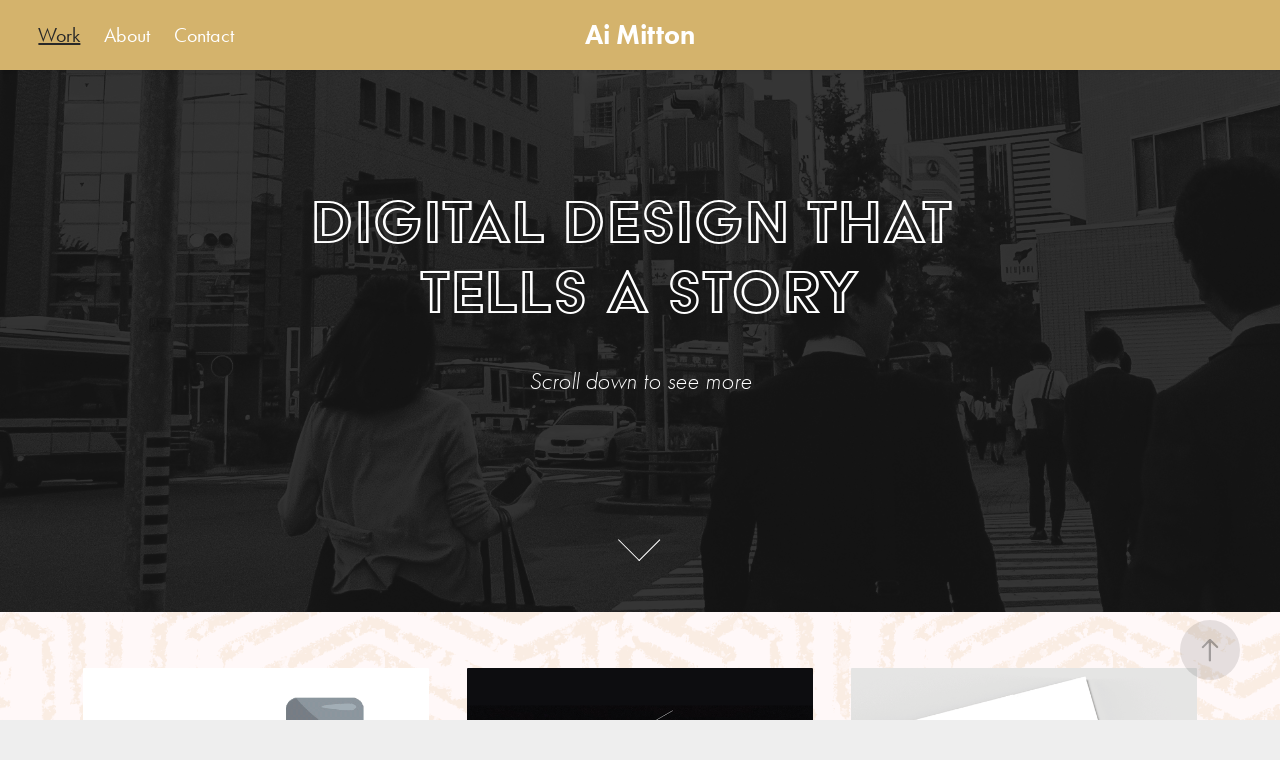

--- FILE ---
content_type: text/html; charset=utf-8
request_url: https://aimitton.com/
body_size: 5293
content:
<!DOCTYPE HTML>
<html lang="en-US">
<head>
  <meta charset="UTF-8" />
  <meta name="viewport" content="width=device-width, initial-scale=1" />
      <meta name="twitter:card"  content="summary_large_image" />
      <meta name="twitter:site"  content="@AdobePortfolio" />
      <meta  property="og:title" content="Ai Mitton" />
      <meta  property="og:image" content="https://cdn.myportfolio.com/8332de7e-0d2b-4c5f-bedb-4de7ce89aae4/6e585f53-6e11-4407-98c4-406a4e90d83a_rwc_0x2x600x469x600.png?h=e50a522610c9b3db4f05b0b46c851d96" />
        <link rel="icon" href="https://cdn.myportfolio.com/8332de7e-0d2b-4c5f-bedb-4de7ce89aae4/aa30c780-d050-4607-9df6-2f8c15fb2a0c_carw_1x1x32.png?h=6bf7b1b2e38b12c04049b44316a2f94f" />
      <link rel="stylesheet" href="/dist/css/main.css" type="text/css" />
      <link rel="stylesheet" href="https://cdn.myportfolio.com/8332de7e-0d2b-4c5f-bedb-4de7ce89aae4/a3b87c9c459f83ac76c9e6e0b0cbbb771687817323.css?h=6e72d3432c2f5fb4500e4cf30c526d44" type="text/css" />
    <link rel="canonical" href="https://aimitton.com/work" />
      <title>Ai Mitton</title>
    <script type="text/javascript" src="//use.typekit.net/ik/[base64].js?cb=35f77bfb8b50944859ea3d3804e7194e7a3173fb" async onload="
    try {
      window.Typekit.load();
    } catch (e) {
      console.warn('Typekit not loaded.');
    }
    "></script>
</head>
  <body class="transition-enabled">  <div class='page-background-video page-background-video-with-panel'>
  </div>
  <div class="js-responsive-nav">
    <div class="responsive-nav has-social">
      <div class="close-responsive-click-area js-close-responsive-nav">
        <div class="close-responsive-button"></div>
      </div>
          <nav class="nav-container" data-hover-hint="nav" data-hover-hint-placement="bottom-start">
                <div class="gallery-title"><a href="/work" class="active">Work</a></div>
      <div class="page-title">
        <a href="/about" >About</a>
      </div>
      <div class="page-title">
        <a href="/contact" >Contact</a>
      </div>
          </nav>
        <div class="social pf-nav-social" data-context="theme.nav" data-hover-hint="navSocialIcons" data-hover-hint-placement="bottom-start">
          <ul>
          </ul>
        </div>
    </div>
  </div>
    <header class="site-header js-site-header  js-fixed-nav" data-context="theme.nav" data-hover-hint="nav" data-hover-hint-placement="top-start">
        <nav class="nav-container" data-hover-hint="nav" data-hover-hint-placement="bottom-start">
                <div class="gallery-title"><a href="/work" class="active">Work</a></div>
      <div class="page-title">
        <a href="/about" >About</a>
      </div>
      <div class="page-title">
        <a href="/contact" >Contact</a>
      </div>
        </nav>
        <div class="logo-wrap" data-context="theme.logo.header" data-hover-hint="logo" data-hover-hint-placement="bottom-start">
          <div class="logo e2e-site-logo-text logo-text  ">
              <a href="/work" class="preserve-whitespace">Ai Mitton</a>

          </div>
        </div>
        <div class="social pf-nav-social" data-context="theme.nav" data-hover-hint="navSocialIcons" data-hover-hint-placement="bottom-start">
          <ul>
          </ul>
        </div>
        <div class="hamburger-click-area js-hamburger">
          <div class="hamburger">
            <i></i>
            <i></i>
            <i></i>
          </div>
        </div>
    </header>
    <div class="header-placeholder"></div>
        <div class="masthead js-masthead-fixed" data-context="page.masthead" data-hover-hint="mastheadOptions" data-hover-hint-placement="top-start">
          <div class="masthead-contents">
            <div class="masthead-text js-masthead-text">
              <div data-context="page.masthead" data-hover-hint="mastheadTitle"><h1 decorator="inlineTextEditable" contenteditable="false" class="js-inline-text-editable preserve-whitespace main-text rich-text module-text" data-text-keypath="customizations.masthead.title.text" value="Digital Design that tells a story">Digital Design that tells a story</h1></div>
              <div data-context="page.masthead" data-hover-hint="mastheadText"><p decorator="inlineTextEditable" contenteditable="false" class="js-inline-text-editable preserve-whitespace main-text rich-text module-text" data-text-keypath="page.masthead.text.text" value="Scroll down to see more">Scroll down to see more</p></div>
              <div class="masthead-buttons">
                
              </div>
                <div class="masthead-arrow-container js-masthead-arrow" data-context="page.masthead" data-hover-hint="scrollDownArrow">
                  <div class="masthead-arrow"></div>
                </div>
            </div>
          </div>
        </div>
        <div class="masthead-placeholder"></div>
  <div class="site-wrap cfix js-site-wrap">
    <div class="site-container">
      <div class="site-content e2e-site-content">
        <main>
          <section class="project-covers" data-context="page.gallery.covers">
          <a class="project-cover js-project-cover-touch hold-space" href="/loreal" data-context="pages" data-identity="id:p6452ba23ebe55504c80cd4dacebead47aa71567090f6c36a245f8" data-hover-hint="galleryPageCover" data-hover-hint-id="p6452ba23ebe55504c80cd4dacebead47aa71567090f6c36a245f8">
            <div class="cover-content-container">
              <div class="cover-image-wrap">
                <div class="cover-image">
                    <div class="cover cover-normal">

            <img
              class="cover__img js-lazy"
              src="https://cdn.myportfolio.com/8332de7e-0d2b-4c5f-bedb-4de7ce89aae4/6e585f53-6e11-4407-98c4-406a4e90d83a_rwc_0x2x600x469x32.png?h=8bd6970738e477f580e0e3d76ccf2f0c"
              data-src="https://cdn.myportfolio.com/8332de7e-0d2b-4c5f-bedb-4de7ce89aae4/6e585f53-6e11-4407-98c4-406a4e90d83a_rwc_0x2x600x469x600.png?h=e50a522610c9b3db4f05b0b46c851d96"
              data-srcset="https://cdn.myportfolio.com/8332de7e-0d2b-4c5f-bedb-4de7ce89aae4/6e585f53-6e11-4407-98c4-406a4e90d83a_rwc_0x2x600x469x600.png?h=e50a522610c9b3db4f05b0b46c851d96 640w, https://cdn.myportfolio.com/8332de7e-0d2b-4c5f-bedb-4de7ce89aae4/6e585f53-6e11-4407-98c4-406a4e90d83a_rwc_0x2x600x469x600.png?h=e50a522610c9b3db4f05b0b46c851d96 1280w, https://cdn.myportfolio.com/8332de7e-0d2b-4c5f-bedb-4de7ce89aae4/6e585f53-6e11-4407-98c4-406a4e90d83a_rwc_0x2x600x469x600.png?h=e50a522610c9b3db4f05b0b46c851d96 1366w, https://cdn.myportfolio.com/8332de7e-0d2b-4c5f-bedb-4de7ce89aae4/6e585f53-6e11-4407-98c4-406a4e90d83a_rwc_0x2x600x469x600.png?h=e50a522610c9b3db4f05b0b46c851d96 1920w, https://cdn.myportfolio.com/8332de7e-0d2b-4c5f-bedb-4de7ce89aae4/6e585f53-6e11-4407-98c4-406a4e90d83a_rwc_0x2x600x469x600.png?h=e50a522610c9b3db4f05b0b46c851d96 2560w, https://cdn.myportfolio.com/8332de7e-0d2b-4c5f-bedb-4de7ce89aae4/6e585f53-6e11-4407-98c4-406a4e90d83a_rwc_0x2x600x469x600.png?h=e50a522610c9b3db4f05b0b46c851d96 5120w"
              data-sizes="(max-width: 540px) 100vw, (max-width: 768px) 50vw, calc(1200px / 3)"
            >
                              </div>
                </div>
              </div>
              <div class="details-wrap">
                <div class="details">
                  <div class="details-inner">
                      <div class="title preserve-whitespace">l'Oréal</div>
                  </div>
                </div>
              </div>
            </div>
          </a>
          <a class="project-cover js-project-cover-touch hold-space" href="/demo-reel" data-context="pages" data-identity="id:p642ca5717131ec5635b58f583eb32e6dba8af9fbce56edb4f5a60" data-hover-hint="galleryPageCover" data-hover-hint-id="p642ca5717131ec5635b58f583eb32e6dba8af9fbce56edb4f5a60">
            <div class="cover-content-container">
              <div class="cover-image-wrap">
                <div class="cover-image">
                    <div class="cover cover-normal">

            <img
              class="cover__img js-lazy"
              src="https://cdn.myportfolio.com/8332de7e-0d2b-4c5f-bedb-4de7ce89aae4/8589d93a-6a50-417b-b3e7-f777c7472917_rwc_14x0x3205x2506x32.png?h=1ca6e75afe9ee0ce7033a66e704ca9af"
              data-src="https://cdn.myportfolio.com/8332de7e-0d2b-4c5f-bedb-4de7ce89aae4/8589d93a-6a50-417b-b3e7-f777c7472917_rwc_14x0x3205x2506x3205.png?h=f0af9ce0f36735fd13705de1874ec44e"
              data-srcset="https://cdn.myportfolio.com/8332de7e-0d2b-4c5f-bedb-4de7ce89aae4/8589d93a-6a50-417b-b3e7-f777c7472917_rwc_14x0x3205x2506x640.png?h=b784ae68d2a1c479bbf69afbc4a5cab8 640w, https://cdn.myportfolio.com/8332de7e-0d2b-4c5f-bedb-4de7ce89aae4/8589d93a-6a50-417b-b3e7-f777c7472917_rwc_14x0x3205x2506x1280.png?h=1d40dca026feab82d02f1775be69c97f 1280w, https://cdn.myportfolio.com/8332de7e-0d2b-4c5f-bedb-4de7ce89aae4/8589d93a-6a50-417b-b3e7-f777c7472917_rwc_14x0x3205x2506x1366.png?h=05946b58ef6b9ad7f6186048bd1eadf4 1366w, https://cdn.myportfolio.com/8332de7e-0d2b-4c5f-bedb-4de7ce89aae4/8589d93a-6a50-417b-b3e7-f777c7472917_rwc_14x0x3205x2506x1920.png?h=692c537a817c602b5e4d8a920ba2d85a 1920w, https://cdn.myportfolio.com/8332de7e-0d2b-4c5f-bedb-4de7ce89aae4/8589d93a-6a50-417b-b3e7-f777c7472917_rwc_14x0x3205x2506x2560.png?h=ee91c0fb1cc8459ff085a2bf0c6a9cc2 2560w, https://cdn.myportfolio.com/8332de7e-0d2b-4c5f-bedb-4de7ce89aae4/8589d93a-6a50-417b-b3e7-f777c7472917_rwc_14x0x3205x2506x3205.png?h=f0af9ce0f36735fd13705de1874ec44e 5120w"
              data-sizes="(max-width: 540px) 100vw, (max-width: 768px) 50vw, calc(1200px / 3)"
            >
                              </div>
                </div>
              </div>
              <div class="details-wrap">
                <div class="details">
                  <div class="details-inner">
                      <div class="title preserve-whitespace">motion graphics reel</div>
                  </div>
                </div>
              </div>
            </div>
          </a>
          <a class="project-cover js-project-cover-touch hold-space" href="/graphic-design-portfolio" data-context="pages" data-identity="id:p645288f39ddac1fc179f86803d397f602731078625f9a8d14d2bb" data-hover-hint="galleryPageCover" data-hover-hint-id="p645288f39ddac1fc179f86803d397f602731078625f9a8d14d2bb">
            <div class="cover-content-container">
              <div class="cover-image-wrap">
                <div class="cover-image">
                    <div class="cover cover-normal">

            <img
              class="cover__img js-lazy"
              src="https://cdn.myportfolio.com/8332de7e-0d2b-4c5f-bedb-4de7ce89aae4/e64af3f9-2cce-4761-bd53-5a6a7fb06bd5_rwc_0x21x1173x917x32.png?h=686ebfb9554e90d619adef6b67b2925b"
              data-src="https://cdn.myportfolio.com/8332de7e-0d2b-4c5f-bedb-4de7ce89aae4/e64af3f9-2cce-4761-bd53-5a6a7fb06bd5_rwc_0x21x1173x917x1173.png?h=3e9e2d25a3ab4f2117001e6d36abc704"
              data-srcset="https://cdn.myportfolio.com/8332de7e-0d2b-4c5f-bedb-4de7ce89aae4/e64af3f9-2cce-4761-bd53-5a6a7fb06bd5_rwc_0x21x1173x917x640.png?h=97f90b744dd0b7f78e39761d5fc86705 640w, https://cdn.myportfolio.com/8332de7e-0d2b-4c5f-bedb-4de7ce89aae4/e64af3f9-2cce-4761-bd53-5a6a7fb06bd5_rwc_0x21x1173x917x1173.png?h=3e9e2d25a3ab4f2117001e6d36abc704 1280w, https://cdn.myportfolio.com/8332de7e-0d2b-4c5f-bedb-4de7ce89aae4/e64af3f9-2cce-4761-bd53-5a6a7fb06bd5_rwc_0x21x1173x917x1173.png?h=3e9e2d25a3ab4f2117001e6d36abc704 1366w, https://cdn.myportfolio.com/8332de7e-0d2b-4c5f-bedb-4de7ce89aae4/e64af3f9-2cce-4761-bd53-5a6a7fb06bd5_rwc_0x21x1173x917x1173.png?h=3e9e2d25a3ab4f2117001e6d36abc704 1920w, https://cdn.myportfolio.com/8332de7e-0d2b-4c5f-bedb-4de7ce89aae4/e64af3f9-2cce-4761-bd53-5a6a7fb06bd5_rwc_0x21x1173x917x1173.png?h=3e9e2d25a3ab4f2117001e6d36abc704 2560w, https://cdn.myportfolio.com/8332de7e-0d2b-4c5f-bedb-4de7ce89aae4/e64af3f9-2cce-4761-bd53-5a6a7fb06bd5_rwc_0x21x1173x917x1173.png?h=3e9e2d25a3ab4f2117001e6d36abc704 5120w"
              data-sizes="(max-width: 540px) 100vw, (max-width: 768px) 50vw, calc(1200px / 3)"
            >
                              </div>
                </div>
              </div>
              <div class="details-wrap">
                <div class="details">
                  <div class="details-inner">
                      <div class="title preserve-whitespace">graphic design portfolio</div>
                  </div>
                </div>
              </div>
            </div>
          </a>
          <a class="project-cover js-project-cover-touch hold-space" href="/wordless-infographic" data-context="pages" data-identity="id:p6452ab1e49313a7d24a55463812d2c85d2cc84969c6ce9d87f11c" data-hover-hint="galleryPageCover" data-hover-hint-id="p6452ab1e49313a7d24a55463812d2c85d2cc84969c6ce9d87f11c">
            <div class="cover-content-container">
              <div class="cover-image-wrap">
                <div class="cover-image">
                    <div class="cover cover-normal">

            <img
              class="cover__img js-lazy"
              src="https://cdn.myportfolio.com/8332de7e-0d2b-4c5f-bedb-4de7ce89aae4/42bc8b0a-936b-4d7c-a172-b6aa26baa224_carw_202x158x32.png?h=2c6a6c711002741872ffeda951976ad9"
              data-src="https://cdn.myportfolio.com/8332de7e-0d2b-4c5f-bedb-4de7ce89aae4/42bc8b0a-936b-4d7c-a172-b6aa26baa224_car_202x158.png?h=02b9dc07f72d61160307f846d6e28fe2"
              data-srcset="https://cdn.myportfolio.com/8332de7e-0d2b-4c5f-bedb-4de7ce89aae4/42bc8b0a-936b-4d7c-a172-b6aa26baa224_carw_202x158x640.png?h=5cb16bb273b97b540439cec68714a8cc 640w, https://cdn.myportfolio.com/8332de7e-0d2b-4c5f-bedb-4de7ce89aae4/42bc8b0a-936b-4d7c-a172-b6aa26baa224_carw_202x158x1280.png?h=92a4eb93327dde356f59a3f6bb06af36 1280w, https://cdn.myportfolio.com/8332de7e-0d2b-4c5f-bedb-4de7ce89aae4/42bc8b0a-936b-4d7c-a172-b6aa26baa224_carw_202x158x1366.png?h=41c5b3b625ae2bb8409af938f36319b6 1366w, https://cdn.myportfolio.com/8332de7e-0d2b-4c5f-bedb-4de7ce89aae4/42bc8b0a-936b-4d7c-a172-b6aa26baa224_carw_202x158x1920.png?h=9700cab0a38916484773952870e9945b 1920w, https://cdn.myportfolio.com/8332de7e-0d2b-4c5f-bedb-4de7ce89aae4/42bc8b0a-936b-4d7c-a172-b6aa26baa224_carw_202x158x2560.png?h=d4a98f27d66ff93b426d0201e2e439d7 2560w, https://cdn.myportfolio.com/8332de7e-0d2b-4c5f-bedb-4de7ce89aae4/42bc8b0a-936b-4d7c-a172-b6aa26baa224_carw_202x158x5120.png?h=a51b8ed2707bfe86640753502c057303 5120w"
              data-sizes="(max-width: 540px) 100vw, (max-width: 768px) 50vw, calc(1200px / 3)"
            >
                              </div>
                </div>
              </div>
              <div class="details-wrap">
                <div class="details">
                  <div class="details-inner">
                      <div class="title preserve-whitespace">simple infographic</div>
                  </div>
                </div>
              </div>
            </div>
          </a>
          <a class="project-cover js-project-cover-touch hold-space" href="/illustration" data-context="pages" data-identity="id:p645006aca27bcde13e124cc06dd44c60dc76f63c56f643f210038" data-hover-hint="galleryPageCover" data-hover-hint-id="p645006aca27bcde13e124cc06dd44c60dc76f63c56f643f210038">
            <div class="cover-content-container">
              <div class="cover-image-wrap">
                <div class="cover-image">
                    <div class="cover cover-normal">

            <img
              class="cover__img js-lazy"
              src="https://cdn.myportfolio.com/8332de7e-0d2b-4c5f-bedb-4de7ce89aae4/5a97764b-f2ee-45c1-94a3-97e2cf9832c7_carw_202x158x32.png?h=5d9038d60e39013e56a8f9ee60036c1f"
              data-src="https://cdn.myportfolio.com/8332de7e-0d2b-4c5f-bedb-4de7ce89aae4/5a97764b-f2ee-45c1-94a3-97e2cf9832c7_car_202x158.png?h=88d2ec2c8ca91af1d53b08073b7886de"
              data-srcset="https://cdn.myportfolio.com/8332de7e-0d2b-4c5f-bedb-4de7ce89aae4/5a97764b-f2ee-45c1-94a3-97e2cf9832c7_carw_202x158x640.png?h=3a6498759a61ee86da1f3e4acdb143b5 640w, https://cdn.myportfolio.com/8332de7e-0d2b-4c5f-bedb-4de7ce89aae4/5a97764b-f2ee-45c1-94a3-97e2cf9832c7_carw_202x158x1280.png?h=1425e9e7621437aec38aeacb0b3dd1ab 1280w, https://cdn.myportfolio.com/8332de7e-0d2b-4c5f-bedb-4de7ce89aae4/5a97764b-f2ee-45c1-94a3-97e2cf9832c7_carw_202x158x1366.png?h=16473b61ef8deb3be94d595cc7cbf5c1 1366w, https://cdn.myportfolio.com/8332de7e-0d2b-4c5f-bedb-4de7ce89aae4/5a97764b-f2ee-45c1-94a3-97e2cf9832c7_carw_202x158x1920.png?h=364eb65d7d7a730d518e410ea153eb2e 1920w, https://cdn.myportfolio.com/8332de7e-0d2b-4c5f-bedb-4de7ce89aae4/5a97764b-f2ee-45c1-94a3-97e2cf9832c7_carw_202x158x2560.png?h=7458c226b07b6a3a209397f0cd63daf0 2560w, https://cdn.myportfolio.com/8332de7e-0d2b-4c5f-bedb-4de7ce89aae4/5a97764b-f2ee-45c1-94a3-97e2cf9832c7_carw_202x158x5120.png?h=6826769f56a4f71ea28844bff1d8fc03 5120w"
              data-sizes="(max-width: 540px) 100vw, (max-width: 768px) 50vw, calc(1200px / 3)"
            >
                              </div>
                </div>
              </div>
              <div class="details-wrap">
                <div class="details">
                  <div class="details-inner">
                      <div class="title preserve-whitespace">illustration</div>
                  </div>
                </div>
              </div>
            </div>
          </a>
          <a class="project-cover js-project-cover-touch hold-space" href="/learning-module" data-context="pages" data-identity="id:p64503bb25529719249ffda15ffbc9e307a38b678f10eae8ec03b1" data-hover-hint="galleryPageCover" data-hover-hint-id="p64503bb25529719249ffda15ffbc9e307a38b678f10eae8ec03b1">
            <div class="cover-content-container">
              <div class="cover-image-wrap">
                <div class="cover-image">
                    <div class="cover cover-normal">

            <img
              class="cover__img js-lazy"
              src="https://cdn.myportfolio.com/8332de7e-0d2b-4c5f-bedb-4de7ce89aae4/ccdb34cb-846a-493a-a734-7e5fffac02a7_carw_202x158x32.png?h=bce60df28baf293defa4f0d025c92ec4"
              data-src="https://cdn.myportfolio.com/8332de7e-0d2b-4c5f-bedb-4de7ce89aae4/ccdb34cb-846a-493a-a734-7e5fffac02a7_car_202x158.png?h=3596b9ece2d4130c168dd01fde073237"
              data-srcset="https://cdn.myportfolio.com/8332de7e-0d2b-4c5f-bedb-4de7ce89aae4/ccdb34cb-846a-493a-a734-7e5fffac02a7_carw_202x158x640.png?h=1e3cf18ac8a3831d72a0a90b079b7a44 640w, https://cdn.myportfolio.com/8332de7e-0d2b-4c5f-bedb-4de7ce89aae4/ccdb34cb-846a-493a-a734-7e5fffac02a7_carw_202x158x1280.png?h=185a56c7cf47620ff42f8bcaa0bd6cae 1280w, https://cdn.myportfolio.com/8332de7e-0d2b-4c5f-bedb-4de7ce89aae4/ccdb34cb-846a-493a-a734-7e5fffac02a7_carw_202x158x1366.png?h=e9e091a5f936f8bd43377170829661c9 1366w, https://cdn.myportfolio.com/8332de7e-0d2b-4c5f-bedb-4de7ce89aae4/ccdb34cb-846a-493a-a734-7e5fffac02a7_carw_202x158x1920.png?h=c4a81eb87028166a82141244d1ae9ea5 1920w, https://cdn.myportfolio.com/8332de7e-0d2b-4c5f-bedb-4de7ce89aae4/ccdb34cb-846a-493a-a734-7e5fffac02a7_carw_202x158x2560.png?h=0e28345d89a2924e265b08e8484feac1 2560w, https://cdn.myportfolio.com/8332de7e-0d2b-4c5f-bedb-4de7ce89aae4/ccdb34cb-846a-493a-a734-7e5fffac02a7_carw_202x158x5120.png?h=145b948dc14a45480a3775693db26e91 5120w"
              data-sizes="(max-width: 540px) 100vw, (max-width: 768px) 50vw, calc(1200px / 3)"
            >
                              </div>
                </div>
              </div>
              <div class="details-wrap">
                <div class="details">
                  <div class="details-inner">
                      <div class="title preserve-whitespace">learning module</div>
                  </div>
                </div>
              </div>
            </div>
          </a>
          <a class="project-cover js-project-cover-touch hold-space" href="/moodboards" data-context="pages" data-identity="id:p6434596171aaed2b8694106bf82b39b60e8d57651a639a770ceb5" data-hover-hint="galleryPageCover" data-hover-hint-id="p6434596171aaed2b8694106bf82b39b60e8d57651a639a770ceb5">
            <div class="cover-content-container">
              <div class="cover-image-wrap">
                <div class="cover-image">
                    <div class="cover cover-normal">

            <img
              class="cover__img js-lazy"
              src="https://cdn.myportfolio.com/8332de7e-0d2b-4c5f-bedb-4de7ce89aae4/1e1454dd-e8f9-4eb5-904f-54256a65af0f_rwc_0x12x2642x2065x32.png?h=1afeec51fa999c8476cfbbf9c69b67dc"
              data-src="https://cdn.myportfolio.com/8332de7e-0d2b-4c5f-bedb-4de7ce89aae4/1e1454dd-e8f9-4eb5-904f-54256a65af0f_rwc_0x12x2642x2065x2642.png?h=68ea1b4be4650f613e603dddf487cf60"
              data-srcset="https://cdn.myportfolio.com/8332de7e-0d2b-4c5f-bedb-4de7ce89aae4/1e1454dd-e8f9-4eb5-904f-54256a65af0f_rwc_0x12x2642x2065x640.png?h=3ac00cb2ecdf79cab2b0eb3b21a17c6b 640w, https://cdn.myportfolio.com/8332de7e-0d2b-4c5f-bedb-4de7ce89aae4/1e1454dd-e8f9-4eb5-904f-54256a65af0f_rwc_0x12x2642x2065x1280.png?h=b13f7bd263514264c32f8b87166bed19 1280w, https://cdn.myportfolio.com/8332de7e-0d2b-4c5f-bedb-4de7ce89aae4/1e1454dd-e8f9-4eb5-904f-54256a65af0f_rwc_0x12x2642x2065x1366.png?h=30e8ed01adb7609d926a05d6052b9755 1366w, https://cdn.myportfolio.com/8332de7e-0d2b-4c5f-bedb-4de7ce89aae4/1e1454dd-e8f9-4eb5-904f-54256a65af0f_rwc_0x12x2642x2065x1920.png?h=fe47bcd68aed9b8e4db3fb78064b8819 1920w, https://cdn.myportfolio.com/8332de7e-0d2b-4c5f-bedb-4de7ce89aae4/1e1454dd-e8f9-4eb5-904f-54256a65af0f_rwc_0x12x2642x2065x2560.png?h=9d5c004de5ebe66a9f631f554a256223 2560w, https://cdn.myportfolio.com/8332de7e-0d2b-4c5f-bedb-4de7ce89aae4/1e1454dd-e8f9-4eb5-904f-54256a65af0f_rwc_0x12x2642x2065x2642.png?h=68ea1b4be4650f613e603dddf487cf60 5120w"
              data-sizes="(max-width: 540px) 100vw, (max-width: 768px) 50vw, calc(1200px / 3)"
            >
                              </div>
                </div>
              </div>
              <div class="details-wrap">
                <div class="details">
                  <div class="details-inner">
                      <div class="title preserve-whitespace">moodboards</div>
                  </div>
                </div>
              </div>
            </div>
          </a>
          <a class="project-cover js-project-cover-touch hold-space" href="/sponago-works-wireframes" data-context="pages" data-identity="id:p63d94cbc61480959922f00eb93e3238946207748f4818c7e8938e" data-hover-hint="galleryPageCover" data-hover-hint-id="p63d94cbc61480959922f00eb93e3238946207748f4818c7e8938e">
            <div class="cover-content-container">
              <div class="cover-image-wrap">
                <div class="cover-image">
                    <div class="cover cover-normal">

            <img
              class="cover__img js-lazy"
              src="https://cdn.myportfolio.com/8332de7e-0d2b-4c5f-bedb-4de7ce89aae4/269630a6-08a1-480b-932c-1c9e9b29113b_rwc_270x1529x1384x1082x32.png?h=174c1357130f999bcb87e6fe20451c1a"
              data-src="https://cdn.myportfolio.com/8332de7e-0d2b-4c5f-bedb-4de7ce89aae4/269630a6-08a1-480b-932c-1c9e9b29113b_rwc_270x1529x1384x1082x1384.png?h=466a5324541fb0cdc4e188e2b7b917d7"
              data-srcset="https://cdn.myportfolio.com/8332de7e-0d2b-4c5f-bedb-4de7ce89aae4/269630a6-08a1-480b-932c-1c9e9b29113b_rwc_270x1529x1384x1082x640.png?h=fbb0020b7d9f31ab151d6a32b2858ba9 640w, https://cdn.myportfolio.com/8332de7e-0d2b-4c5f-bedb-4de7ce89aae4/269630a6-08a1-480b-932c-1c9e9b29113b_rwc_270x1529x1384x1082x1280.png?h=dc63cb88ad2df519d39c9858db113b21 1280w, https://cdn.myportfolio.com/8332de7e-0d2b-4c5f-bedb-4de7ce89aae4/269630a6-08a1-480b-932c-1c9e9b29113b_rwc_270x1529x1384x1082x1366.png?h=f4680ed26b5382d13d61d471eb36c59a 1366w, https://cdn.myportfolio.com/8332de7e-0d2b-4c5f-bedb-4de7ce89aae4/269630a6-08a1-480b-932c-1c9e9b29113b_rwc_270x1529x1384x1082x1920.png?h=1572f2e9dc1b9e0aab6b4ed496d1cdbc 1920w, https://cdn.myportfolio.com/8332de7e-0d2b-4c5f-bedb-4de7ce89aae4/269630a6-08a1-480b-932c-1c9e9b29113b_rwc_270x1529x1384x1082x1384.png?h=466a5324541fb0cdc4e188e2b7b917d7 2560w, https://cdn.myportfolio.com/8332de7e-0d2b-4c5f-bedb-4de7ce89aae4/269630a6-08a1-480b-932c-1c9e9b29113b_rwc_270x1529x1384x1082x1384.png?h=466a5324541fb0cdc4e188e2b7b917d7 5120w"
              data-sizes="(max-width: 540px) 100vw, (max-width: 768px) 50vw, calc(1200px / 3)"
            >
                              </div>
                </div>
              </div>
              <div class="details-wrap">
                <div class="details">
                  <div class="details-inner">
                      <div class="title preserve-whitespace">wireframes</div>
                  </div>
                </div>
              </div>
            </div>
          </a>
          <a class="project-cover js-project-cover-touch hold-space" href="/billboard" data-context="pages" data-identity="id:p6450406465f977c43ca7d1d65bc053fb87849b3aab90141a6f496" data-hover-hint="galleryPageCover" data-hover-hint-id="p6450406465f977c43ca7d1d65bc053fb87849b3aab90141a6f496">
            <div class="cover-content-container">
              <div class="cover-image-wrap">
                <div class="cover-image">
                    <div class="cover cover-normal">

            <img
              class="cover__img js-lazy"
              src="https://cdn.myportfolio.com/8332de7e-0d2b-4c5f-bedb-4de7ce89aae4/d9d9af40-2bc8-4a5a-bf9e-607481778981_rwc_0x2x600x469x32.png?h=dd39bd195586d99ca51593e37071cdbf"
              data-src="https://cdn.myportfolio.com/8332de7e-0d2b-4c5f-bedb-4de7ce89aae4/d9d9af40-2bc8-4a5a-bf9e-607481778981_rwc_0x2x600x469x600.png?h=a009082cb7febe39e0c4408cb3aeca32"
              data-srcset="https://cdn.myportfolio.com/8332de7e-0d2b-4c5f-bedb-4de7ce89aae4/d9d9af40-2bc8-4a5a-bf9e-607481778981_rwc_0x2x600x469x600.png?h=a009082cb7febe39e0c4408cb3aeca32 640w, https://cdn.myportfolio.com/8332de7e-0d2b-4c5f-bedb-4de7ce89aae4/d9d9af40-2bc8-4a5a-bf9e-607481778981_rwc_0x2x600x469x600.png?h=a009082cb7febe39e0c4408cb3aeca32 1280w, https://cdn.myportfolio.com/8332de7e-0d2b-4c5f-bedb-4de7ce89aae4/d9d9af40-2bc8-4a5a-bf9e-607481778981_rwc_0x2x600x469x600.png?h=a009082cb7febe39e0c4408cb3aeca32 1366w, https://cdn.myportfolio.com/8332de7e-0d2b-4c5f-bedb-4de7ce89aae4/d9d9af40-2bc8-4a5a-bf9e-607481778981_rwc_0x2x600x469x600.png?h=a009082cb7febe39e0c4408cb3aeca32 1920w, https://cdn.myportfolio.com/8332de7e-0d2b-4c5f-bedb-4de7ce89aae4/d9d9af40-2bc8-4a5a-bf9e-607481778981_rwc_0x2x600x469x600.png?h=a009082cb7febe39e0c4408cb3aeca32 2560w, https://cdn.myportfolio.com/8332de7e-0d2b-4c5f-bedb-4de7ce89aae4/d9d9af40-2bc8-4a5a-bf9e-607481778981_rwc_0x2x600x469x600.png?h=a009082cb7febe39e0c4408cb3aeca32 5120w"
              data-sizes="(max-width: 540px) 100vw, (max-width: 768px) 50vw, calc(1200px / 3)"
            >
                              </div>
                </div>
              </div>
              <div class="details-wrap">
                <div class="details">
                  <div class="details-inner">
                      <div class="title preserve-whitespace">billboard</div>
                  </div>
                </div>
              </div>
            </div>
          </a>
          </section>
              <section class="back-to-top" data-hover-hint="backToTop">
                <a href="#"><span class="arrow">&uarr;</span><span class="preserve-whitespace">Back to Top</span></a>
              </section>
              <a class="back-to-top-fixed js-back-to-top back-to-top-fixed-with-panel" data-hover-hint="backToTop" data-hover-hint-placement="top-start" href="#">
                <svg version="1.1" id="Layer_1" xmlns="http://www.w3.org/2000/svg" xmlns:xlink="http://www.w3.org/1999/xlink" x="0px" y="0px"
                 viewBox="0 0 26 26" style="enable-background:new 0 0 26 26;" xml:space="preserve" class="icon icon-back-to-top">
                <g>
                  <path d="M13.8,1.3L21.6,9c0.1,0.1,0.1,0.3,0.2,0.4c0.1,0.1,0.1,0.3,0.1,0.4s0,0.3-0.1,0.4c-0.1,0.1-0.1,0.3-0.3,0.4
                    c-0.1,0.1-0.2,0.2-0.4,0.3c-0.2,0.1-0.3,0.1-0.4,0.1c-0.1,0-0.3,0-0.4-0.1c-0.2-0.1-0.3-0.2-0.4-0.3L14.2,5l0,19.1
                    c0,0.2-0.1,0.3-0.1,0.5c0,0.1-0.1,0.3-0.3,0.4c-0.1,0.1-0.2,0.2-0.4,0.3c-0.1,0.1-0.3,0.1-0.5,0.1c-0.1,0-0.3,0-0.4-0.1
                    c-0.1-0.1-0.3-0.1-0.4-0.3c-0.1-0.1-0.2-0.2-0.3-0.4c-0.1-0.1-0.1-0.3-0.1-0.5l0-19.1l-5.7,5.7C6,10.8,5.8,10.9,5.7,11
                    c-0.1,0.1-0.3,0.1-0.4,0.1c-0.2,0-0.3,0-0.4-0.1c-0.1-0.1-0.3-0.2-0.4-0.3c-0.1-0.1-0.1-0.2-0.2-0.4C4.1,10.2,4,10.1,4.1,9.9
                    c0-0.1,0-0.3,0.1-0.4c0-0.1,0.1-0.3,0.3-0.4l7.7-7.8c0.1,0,0.2-0.1,0.2-0.1c0,0,0.1-0.1,0.2-0.1c0.1,0,0.2,0,0.2-0.1
                    c0.1,0,0.1,0,0.2,0c0,0,0.1,0,0.2,0c0.1,0,0.2,0,0.2,0.1c0.1,0,0.1,0.1,0.2,0.1C13.7,1.2,13.8,1.2,13.8,1.3z"/>
                </g>
                </svg>
              </a>
              <footer class="site-footer" data-hover-hint="footer">
                <div class="footer-text">
                  <p>© Copyright 2023   Ai Mitton | All Rights Reserved</p>
                </div>
              </footer>
        </main>
      </div>
    </div>
  </div>
</body>
<script type="text/javascript">
  // fix for Safari's back/forward cache
  window.onpageshow = function(e) {
    if (e.persisted) { window.location.reload(); }
  };
</script>
  <script type="text/javascript">var __config__ = {"page_id":"p63d9379d29aca7242782391e050d464b1b2118d07fafc83dd5aa7","theme":{"name":"marta"},"pageTransition":true,"linkTransition":true,"disableDownload":false,"localizedValidationMessages":{"required":"This field is required","Email":"This field must be a valid email address"},"lightbox":{"enabled":true,"color":{"opacity":0.94,"hex":"#fff"}},"cookie_banner":{"enabled":false}};</script>
  <script type="text/javascript" src="/site/translations?cb=35f77bfb8b50944859ea3d3804e7194e7a3173fb"></script>
  <script type="text/javascript" src="/dist/js/main.js?cb=35f77bfb8b50944859ea3d3804e7194e7a3173fb"></script>
</html>
